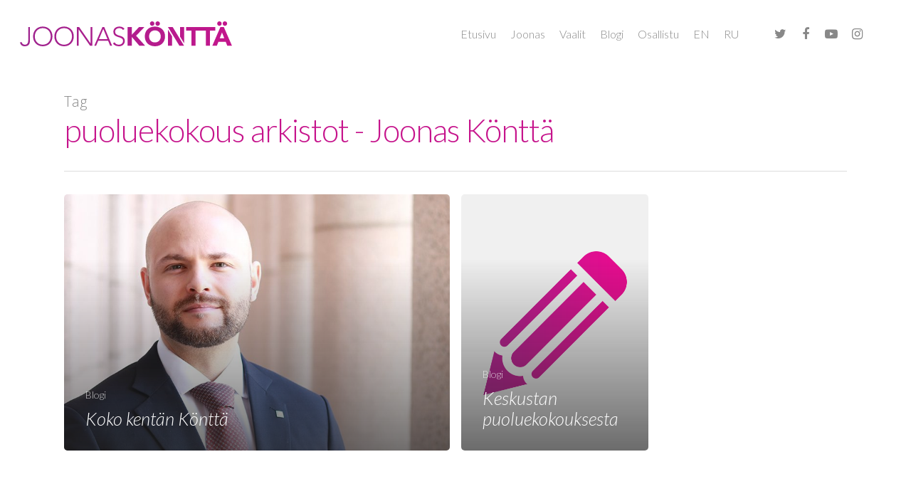

--- FILE ---
content_type: text/html; charset=utf-8
request_url: https://www.google.com/recaptcha/api2/anchor?ar=1&k=6LeR53waAAAAAOth_6va4rkSn0bsaHZliZu1Z4MU&co=aHR0cHM6Ly9qb29uYXNrb250dGEuZmk6NDQz&hl=en&v=PoyoqOPhxBO7pBk68S4YbpHZ&size=invisible&anchor-ms=20000&execute-ms=30000&cb=jya3pzaygrsq
body_size: 48785
content:
<!DOCTYPE HTML><html dir="ltr" lang="en"><head><meta http-equiv="Content-Type" content="text/html; charset=UTF-8">
<meta http-equiv="X-UA-Compatible" content="IE=edge">
<title>reCAPTCHA</title>
<style type="text/css">
/* cyrillic-ext */
@font-face {
  font-family: 'Roboto';
  font-style: normal;
  font-weight: 400;
  font-stretch: 100%;
  src: url(//fonts.gstatic.com/s/roboto/v48/KFO7CnqEu92Fr1ME7kSn66aGLdTylUAMa3GUBHMdazTgWw.woff2) format('woff2');
  unicode-range: U+0460-052F, U+1C80-1C8A, U+20B4, U+2DE0-2DFF, U+A640-A69F, U+FE2E-FE2F;
}
/* cyrillic */
@font-face {
  font-family: 'Roboto';
  font-style: normal;
  font-weight: 400;
  font-stretch: 100%;
  src: url(//fonts.gstatic.com/s/roboto/v48/KFO7CnqEu92Fr1ME7kSn66aGLdTylUAMa3iUBHMdazTgWw.woff2) format('woff2');
  unicode-range: U+0301, U+0400-045F, U+0490-0491, U+04B0-04B1, U+2116;
}
/* greek-ext */
@font-face {
  font-family: 'Roboto';
  font-style: normal;
  font-weight: 400;
  font-stretch: 100%;
  src: url(//fonts.gstatic.com/s/roboto/v48/KFO7CnqEu92Fr1ME7kSn66aGLdTylUAMa3CUBHMdazTgWw.woff2) format('woff2');
  unicode-range: U+1F00-1FFF;
}
/* greek */
@font-face {
  font-family: 'Roboto';
  font-style: normal;
  font-weight: 400;
  font-stretch: 100%;
  src: url(//fonts.gstatic.com/s/roboto/v48/KFO7CnqEu92Fr1ME7kSn66aGLdTylUAMa3-UBHMdazTgWw.woff2) format('woff2');
  unicode-range: U+0370-0377, U+037A-037F, U+0384-038A, U+038C, U+038E-03A1, U+03A3-03FF;
}
/* math */
@font-face {
  font-family: 'Roboto';
  font-style: normal;
  font-weight: 400;
  font-stretch: 100%;
  src: url(//fonts.gstatic.com/s/roboto/v48/KFO7CnqEu92Fr1ME7kSn66aGLdTylUAMawCUBHMdazTgWw.woff2) format('woff2');
  unicode-range: U+0302-0303, U+0305, U+0307-0308, U+0310, U+0312, U+0315, U+031A, U+0326-0327, U+032C, U+032F-0330, U+0332-0333, U+0338, U+033A, U+0346, U+034D, U+0391-03A1, U+03A3-03A9, U+03B1-03C9, U+03D1, U+03D5-03D6, U+03F0-03F1, U+03F4-03F5, U+2016-2017, U+2034-2038, U+203C, U+2040, U+2043, U+2047, U+2050, U+2057, U+205F, U+2070-2071, U+2074-208E, U+2090-209C, U+20D0-20DC, U+20E1, U+20E5-20EF, U+2100-2112, U+2114-2115, U+2117-2121, U+2123-214F, U+2190, U+2192, U+2194-21AE, U+21B0-21E5, U+21F1-21F2, U+21F4-2211, U+2213-2214, U+2216-22FF, U+2308-230B, U+2310, U+2319, U+231C-2321, U+2336-237A, U+237C, U+2395, U+239B-23B7, U+23D0, U+23DC-23E1, U+2474-2475, U+25AF, U+25B3, U+25B7, U+25BD, U+25C1, U+25CA, U+25CC, U+25FB, U+266D-266F, U+27C0-27FF, U+2900-2AFF, U+2B0E-2B11, U+2B30-2B4C, U+2BFE, U+3030, U+FF5B, U+FF5D, U+1D400-1D7FF, U+1EE00-1EEFF;
}
/* symbols */
@font-face {
  font-family: 'Roboto';
  font-style: normal;
  font-weight: 400;
  font-stretch: 100%;
  src: url(//fonts.gstatic.com/s/roboto/v48/KFO7CnqEu92Fr1ME7kSn66aGLdTylUAMaxKUBHMdazTgWw.woff2) format('woff2');
  unicode-range: U+0001-000C, U+000E-001F, U+007F-009F, U+20DD-20E0, U+20E2-20E4, U+2150-218F, U+2190, U+2192, U+2194-2199, U+21AF, U+21E6-21F0, U+21F3, U+2218-2219, U+2299, U+22C4-22C6, U+2300-243F, U+2440-244A, U+2460-24FF, U+25A0-27BF, U+2800-28FF, U+2921-2922, U+2981, U+29BF, U+29EB, U+2B00-2BFF, U+4DC0-4DFF, U+FFF9-FFFB, U+10140-1018E, U+10190-1019C, U+101A0, U+101D0-101FD, U+102E0-102FB, U+10E60-10E7E, U+1D2C0-1D2D3, U+1D2E0-1D37F, U+1F000-1F0FF, U+1F100-1F1AD, U+1F1E6-1F1FF, U+1F30D-1F30F, U+1F315, U+1F31C, U+1F31E, U+1F320-1F32C, U+1F336, U+1F378, U+1F37D, U+1F382, U+1F393-1F39F, U+1F3A7-1F3A8, U+1F3AC-1F3AF, U+1F3C2, U+1F3C4-1F3C6, U+1F3CA-1F3CE, U+1F3D4-1F3E0, U+1F3ED, U+1F3F1-1F3F3, U+1F3F5-1F3F7, U+1F408, U+1F415, U+1F41F, U+1F426, U+1F43F, U+1F441-1F442, U+1F444, U+1F446-1F449, U+1F44C-1F44E, U+1F453, U+1F46A, U+1F47D, U+1F4A3, U+1F4B0, U+1F4B3, U+1F4B9, U+1F4BB, U+1F4BF, U+1F4C8-1F4CB, U+1F4D6, U+1F4DA, U+1F4DF, U+1F4E3-1F4E6, U+1F4EA-1F4ED, U+1F4F7, U+1F4F9-1F4FB, U+1F4FD-1F4FE, U+1F503, U+1F507-1F50B, U+1F50D, U+1F512-1F513, U+1F53E-1F54A, U+1F54F-1F5FA, U+1F610, U+1F650-1F67F, U+1F687, U+1F68D, U+1F691, U+1F694, U+1F698, U+1F6AD, U+1F6B2, U+1F6B9-1F6BA, U+1F6BC, U+1F6C6-1F6CF, U+1F6D3-1F6D7, U+1F6E0-1F6EA, U+1F6F0-1F6F3, U+1F6F7-1F6FC, U+1F700-1F7FF, U+1F800-1F80B, U+1F810-1F847, U+1F850-1F859, U+1F860-1F887, U+1F890-1F8AD, U+1F8B0-1F8BB, U+1F8C0-1F8C1, U+1F900-1F90B, U+1F93B, U+1F946, U+1F984, U+1F996, U+1F9E9, U+1FA00-1FA6F, U+1FA70-1FA7C, U+1FA80-1FA89, U+1FA8F-1FAC6, U+1FACE-1FADC, U+1FADF-1FAE9, U+1FAF0-1FAF8, U+1FB00-1FBFF;
}
/* vietnamese */
@font-face {
  font-family: 'Roboto';
  font-style: normal;
  font-weight: 400;
  font-stretch: 100%;
  src: url(//fonts.gstatic.com/s/roboto/v48/KFO7CnqEu92Fr1ME7kSn66aGLdTylUAMa3OUBHMdazTgWw.woff2) format('woff2');
  unicode-range: U+0102-0103, U+0110-0111, U+0128-0129, U+0168-0169, U+01A0-01A1, U+01AF-01B0, U+0300-0301, U+0303-0304, U+0308-0309, U+0323, U+0329, U+1EA0-1EF9, U+20AB;
}
/* latin-ext */
@font-face {
  font-family: 'Roboto';
  font-style: normal;
  font-weight: 400;
  font-stretch: 100%;
  src: url(//fonts.gstatic.com/s/roboto/v48/KFO7CnqEu92Fr1ME7kSn66aGLdTylUAMa3KUBHMdazTgWw.woff2) format('woff2');
  unicode-range: U+0100-02BA, U+02BD-02C5, U+02C7-02CC, U+02CE-02D7, U+02DD-02FF, U+0304, U+0308, U+0329, U+1D00-1DBF, U+1E00-1E9F, U+1EF2-1EFF, U+2020, U+20A0-20AB, U+20AD-20C0, U+2113, U+2C60-2C7F, U+A720-A7FF;
}
/* latin */
@font-face {
  font-family: 'Roboto';
  font-style: normal;
  font-weight: 400;
  font-stretch: 100%;
  src: url(//fonts.gstatic.com/s/roboto/v48/KFO7CnqEu92Fr1ME7kSn66aGLdTylUAMa3yUBHMdazQ.woff2) format('woff2');
  unicode-range: U+0000-00FF, U+0131, U+0152-0153, U+02BB-02BC, U+02C6, U+02DA, U+02DC, U+0304, U+0308, U+0329, U+2000-206F, U+20AC, U+2122, U+2191, U+2193, U+2212, U+2215, U+FEFF, U+FFFD;
}
/* cyrillic-ext */
@font-face {
  font-family: 'Roboto';
  font-style: normal;
  font-weight: 500;
  font-stretch: 100%;
  src: url(//fonts.gstatic.com/s/roboto/v48/KFO7CnqEu92Fr1ME7kSn66aGLdTylUAMa3GUBHMdazTgWw.woff2) format('woff2');
  unicode-range: U+0460-052F, U+1C80-1C8A, U+20B4, U+2DE0-2DFF, U+A640-A69F, U+FE2E-FE2F;
}
/* cyrillic */
@font-face {
  font-family: 'Roboto';
  font-style: normal;
  font-weight: 500;
  font-stretch: 100%;
  src: url(//fonts.gstatic.com/s/roboto/v48/KFO7CnqEu92Fr1ME7kSn66aGLdTylUAMa3iUBHMdazTgWw.woff2) format('woff2');
  unicode-range: U+0301, U+0400-045F, U+0490-0491, U+04B0-04B1, U+2116;
}
/* greek-ext */
@font-face {
  font-family: 'Roboto';
  font-style: normal;
  font-weight: 500;
  font-stretch: 100%;
  src: url(//fonts.gstatic.com/s/roboto/v48/KFO7CnqEu92Fr1ME7kSn66aGLdTylUAMa3CUBHMdazTgWw.woff2) format('woff2');
  unicode-range: U+1F00-1FFF;
}
/* greek */
@font-face {
  font-family: 'Roboto';
  font-style: normal;
  font-weight: 500;
  font-stretch: 100%;
  src: url(//fonts.gstatic.com/s/roboto/v48/KFO7CnqEu92Fr1ME7kSn66aGLdTylUAMa3-UBHMdazTgWw.woff2) format('woff2');
  unicode-range: U+0370-0377, U+037A-037F, U+0384-038A, U+038C, U+038E-03A1, U+03A3-03FF;
}
/* math */
@font-face {
  font-family: 'Roboto';
  font-style: normal;
  font-weight: 500;
  font-stretch: 100%;
  src: url(//fonts.gstatic.com/s/roboto/v48/KFO7CnqEu92Fr1ME7kSn66aGLdTylUAMawCUBHMdazTgWw.woff2) format('woff2');
  unicode-range: U+0302-0303, U+0305, U+0307-0308, U+0310, U+0312, U+0315, U+031A, U+0326-0327, U+032C, U+032F-0330, U+0332-0333, U+0338, U+033A, U+0346, U+034D, U+0391-03A1, U+03A3-03A9, U+03B1-03C9, U+03D1, U+03D5-03D6, U+03F0-03F1, U+03F4-03F5, U+2016-2017, U+2034-2038, U+203C, U+2040, U+2043, U+2047, U+2050, U+2057, U+205F, U+2070-2071, U+2074-208E, U+2090-209C, U+20D0-20DC, U+20E1, U+20E5-20EF, U+2100-2112, U+2114-2115, U+2117-2121, U+2123-214F, U+2190, U+2192, U+2194-21AE, U+21B0-21E5, U+21F1-21F2, U+21F4-2211, U+2213-2214, U+2216-22FF, U+2308-230B, U+2310, U+2319, U+231C-2321, U+2336-237A, U+237C, U+2395, U+239B-23B7, U+23D0, U+23DC-23E1, U+2474-2475, U+25AF, U+25B3, U+25B7, U+25BD, U+25C1, U+25CA, U+25CC, U+25FB, U+266D-266F, U+27C0-27FF, U+2900-2AFF, U+2B0E-2B11, U+2B30-2B4C, U+2BFE, U+3030, U+FF5B, U+FF5D, U+1D400-1D7FF, U+1EE00-1EEFF;
}
/* symbols */
@font-face {
  font-family: 'Roboto';
  font-style: normal;
  font-weight: 500;
  font-stretch: 100%;
  src: url(//fonts.gstatic.com/s/roboto/v48/KFO7CnqEu92Fr1ME7kSn66aGLdTylUAMaxKUBHMdazTgWw.woff2) format('woff2');
  unicode-range: U+0001-000C, U+000E-001F, U+007F-009F, U+20DD-20E0, U+20E2-20E4, U+2150-218F, U+2190, U+2192, U+2194-2199, U+21AF, U+21E6-21F0, U+21F3, U+2218-2219, U+2299, U+22C4-22C6, U+2300-243F, U+2440-244A, U+2460-24FF, U+25A0-27BF, U+2800-28FF, U+2921-2922, U+2981, U+29BF, U+29EB, U+2B00-2BFF, U+4DC0-4DFF, U+FFF9-FFFB, U+10140-1018E, U+10190-1019C, U+101A0, U+101D0-101FD, U+102E0-102FB, U+10E60-10E7E, U+1D2C0-1D2D3, U+1D2E0-1D37F, U+1F000-1F0FF, U+1F100-1F1AD, U+1F1E6-1F1FF, U+1F30D-1F30F, U+1F315, U+1F31C, U+1F31E, U+1F320-1F32C, U+1F336, U+1F378, U+1F37D, U+1F382, U+1F393-1F39F, U+1F3A7-1F3A8, U+1F3AC-1F3AF, U+1F3C2, U+1F3C4-1F3C6, U+1F3CA-1F3CE, U+1F3D4-1F3E0, U+1F3ED, U+1F3F1-1F3F3, U+1F3F5-1F3F7, U+1F408, U+1F415, U+1F41F, U+1F426, U+1F43F, U+1F441-1F442, U+1F444, U+1F446-1F449, U+1F44C-1F44E, U+1F453, U+1F46A, U+1F47D, U+1F4A3, U+1F4B0, U+1F4B3, U+1F4B9, U+1F4BB, U+1F4BF, U+1F4C8-1F4CB, U+1F4D6, U+1F4DA, U+1F4DF, U+1F4E3-1F4E6, U+1F4EA-1F4ED, U+1F4F7, U+1F4F9-1F4FB, U+1F4FD-1F4FE, U+1F503, U+1F507-1F50B, U+1F50D, U+1F512-1F513, U+1F53E-1F54A, U+1F54F-1F5FA, U+1F610, U+1F650-1F67F, U+1F687, U+1F68D, U+1F691, U+1F694, U+1F698, U+1F6AD, U+1F6B2, U+1F6B9-1F6BA, U+1F6BC, U+1F6C6-1F6CF, U+1F6D3-1F6D7, U+1F6E0-1F6EA, U+1F6F0-1F6F3, U+1F6F7-1F6FC, U+1F700-1F7FF, U+1F800-1F80B, U+1F810-1F847, U+1F850-1F859, U+1F860-1F887, U+1F890-1F8AD, U+1F8B0-1F8BB, U+1F8C0-1F8C1, U+1F900-1F90B, U+1F93B, U+1F946, U+1F984, U+1F996, U+1F9E9, U+1FA00-1FA6F, U+1FA70-1FA7C, U+1FA80-1FA89, U+1FA8F-1FAC6, U+1FACE-1FADC, U+1FADF-1FAE9, U+1FAF0-1FAF8, U+1FB00-1FBFF;
}
/* vietnamese */
@font-face {
  font-family: 'Roboto';
  font-style: normal;
  font-weight: 500;
  font-stretch: 100%;
  src: url(//fonts.gstatic.com/s/roboto/v48/KFO7CnqEu92Fr1ME7kSn66aGLdTylUAMa3OUBHMdazTgWw.woff2) format('woff2');
  unicode-range: U+0102-0103, U+0110-0111, U+0128-0129, U+0168-0169, U+01A0-01A1, U+01AF-01B0, U+0300-0301, U+0303-0304, U+0308-0309, U+0323, U+0329, U+1EA0-1EF9, U+20AB;
}
/* latin-ext */
@font-face {
  font-family: 'Roboto';
  font-style: normal;
  font-weight: 500;
  font-stretch: 100%;
  src: url(//fonts.gstatic.com/s/roboto/v48/KFO7CnqEu92Fr1ME7kSn66aGLdTylUAMa3KUBHMdazTgWw.woff2) format('woff2');
  unicode-range: U+0100-02BA, U+02BD-02C5, U+02C7-02CC, U+02CE-02D7, U+02DD-02FF, U+0304, U+0308, U+0329, U+1D00-1DBF, U+1E00-1E9F, U+1EF2-1EFF, U+2020, U+20A0-20AB, U+20AD-20C0, U+2113, U+2C60-2C7F, U+A720-A7FF;
}
/* latin */
@font-face {
  font-family: 'Roboto';
  font-style: normal;
  font-weight: 500;
  font-stretch: 100%;
  src: url(//fonts.gstatic.com/s/roboto/v48/KFO7CnqEu92Fr1ME7kSn66aGLdTylUAMa3yUBHMdazQ.woff2) format('woff2');
  unicode-range: U+0000-00FF, U+0131, U+0152-0153, U+02BB-02BC, U+02C6, U+02DA, U+02DC, U+0304, U+0308, U+0329, U+2000-206F, U+20AC, U+2122, U+2191, U+2193, U+2212, U+2215, U+FEFF, U+FFFD;
}
/* cyrillic-ext */
@font-face {
  font-family: 'Roboto';
  font-style: normal;
  font-weight: 900;
  font-stretch: 100%;
  src: url(//fonts.gstatic.com/s/roboto/v48/KFO7CnqEu92Fr1ME7kSn66aGLdTylUAMa3GUBHMdazTgWw.woff2) format('woff2');
  unicode-range: U+0460-052F, U+1C80-1C8A, U+20B4, U+2DE0-2DFF, U+A640-A69F, U+FE2E-FE2F;
}
/* cyrillic */
@font-face {
  font-family: 'Roboto';
  font-style: normal;
  font-weight: 900;
  font-stretch: 100%;
  src: url(//fonts.gstatic.com/s/roboto/v48/KFO7CnqEu92Fr1ME7kSn66aGLdTylUAMa3iUBHMdazTgWw.woff2) format('woff2');
  unicode-range: U+0301, U+0400-045F, U+0490-0491, U+04B0-04B1, U+2116;
}
/* greek-ext */
@font-face {
  font-family: 'Roboto';
  font-style: normal;
  font-weight: 900;
  font-stretch: 100%;
  src: url(//fonts.gstatic.com/s/roboto/v48/KFO7CnqEu92Fr1ME7kSn66aGLdTylUAMa3CUBHMdazTgWw.woff2) format('woff2');
  unicode-range: U+1F00-1FFF;
}
/* greek */
@font-face {
  font-family: 'Roboto';
  font-style: normal;
  font-weight: 900;
  font-stretch: 100%;
  src: url(//fonts.gstatic.com/s/roboto/v48/KFO7CnqEu92Fr1ME7kSn66aGLdTylUAMa3-UBHMdazTgWw.woff2) format('woff2');
  unicode-range: U+0370-0377, U+037A-037F, U+0384-038A, U+038C, U+038E-03A1, U+03A3-03FF;
}
/* math */
@font-face {
  font-family: 'Roboto';
  font-style: normal;
  font-weight: 900;
  font-stretch: 100%;
  src: url(//fonts.gstatic.com/s/roboto/v48/KFO7CnqEu92Fr1ME7kSn66aGLdTylUAMawCUBHMdazTgWw.woff2) format('woff2');
  unicode-range: U+0302-0303, U+0305, U+0307-0308, U+0310, U+0312, U+0315, U+031A, U+0326-0327, U+032C, U+032F-0330, U+0332-0333, U+0338, U+033A, U+0346, U+034D, U+0391-03A1, U+03A3-03A9, U+03B1-03C9, U+03D1, U+03D5-03D6, U+03F0-03F1, U+03F4-03F5, U+2016-2017, U+2034-2038, U+203C, U+2040, U+2043, U+2047, U+2050, U+2057, U+205F, U+2070-2071, U+2074-208E, U+2090-209C, U+20D0-20DC, U+20E1, U+20E5-20EF, U+2100-2112, U+2114-2115, U+2117-2121, U+2123-214F, U+2190, U+2192, U+2194-21AE, U+21B0-21E5, U+21F1-21F2, U+21F4-2211, U+2213-2214, U+2216-22FF, U+2308-230B, U+2310, U+2319, U+231C-2321, U+2336-237A, U+237C, U+2395, U+239B-23B7, U+23D0, U+23DC-23E1, U+2474-2475, U+25AF, U+25B3, U+25B7, U+25BD, U+25C1, U+25CA, U+25CC, U+25FB, U+266D-266F, U+27C0-27FF, U+2900-2AFF, U+2B0E-2B11, U+2B30-2B4C, U+2BFE, U+3030, U+FF5B, U+FF5D, U+1D400-1D7FF, U+1EE00-1EEFF;
}
/* symbols */
@font-face {
  font-family: 'Roboto';
  font-style: normal;
  font-weight: 900;
  font-stretch: 100%;
  src: url(//fonts.gstatic.com/s/roboto/v48/KFO7CnqEu92Fr1ME7kSn66aGLdTylUAMaxKUBHMdazTgWw.woff2) format('woff2');
  unicode-range: U+0001-000C, U+000E-001F, U+007F-009F, U+20DD-20E0, U+20E2-20E4, U+2150-218F, U+2190, U+2192, U+2194-2199, U+21AF, U+21E6-21F0, U+21F3, U+2218-2219, U+2299, U+22C4-22C6, U+2300-243F, U+2440-244A, U+2460-24FF, U+25A0-27BF, U+2800-28FF, U+2921-2922, U+2981, U+29BF, U+29EB, U+2B00-2BFF, U+4DC0-4DFF, U+FFF9-FFFB, U+10140-1018E, U+10190-1019C, U+101A0, U+101D0-101FD, U+102E0-102FB, U+10E60-10E7E, U+1D2C0-1D2D3, U+1D2E0-1D37F, U+1F000-1F0FF, U+1F100-1F1AD, U+1F1E6-1F1FF, U+1F30D-1F30F, U+1F315, U+1F31C, U+1F31E, U+1F320-1F32C, U+1F336, U+1F378, U+1F37D, U+1F382, U+1F393-1F39F, U+1F3A7-1F3A8, U+1F3AC-1F3AF, U+1F3C2, U+1F3C4-1F3C6, U+1F3CA-1F3CE, U+1F3D4-1F3E0, U+1F3ED, U+1F3F1-1F3F3, U+1F3F5-1F3F7, U+1F408, U+1F415, U+1F41F, U+1F426, U+1F43F, U+1F441-1F442, U+1F444, U+1F446-1F449, U+1F44C-1F44E, U+1F453, U+1F46A, U+1F47D, U+1F4A3, U+1F4B0, U+1F4B3, U+1F4B9, U+1F4BB, U+1F4BF, U+1F4C8-1F4CB, U+1F4D6, U+1F4DA, U+1F4DF, U+1F4E3-1F4E6, U+1F4EA-1F4ED, U+1F4F7, U+1F4F9-1F4FB, U+1F4FD-1F4FE, U+1F503, U+1F507-1F50B, U+1F50D, U+1F512-1F513, U+1F53E-1F54A, U+1F54F-1F5FA, U+1F610, U+1F650-1F67F, U+1F687, U+1F68D, U+1F691, U+1F694, U+1F698, U+1F6AD, U+1F6B2, U+1F6B9-1F6BA, U+1F6BC, U+1F6C6-1F6CF, U+1F6D3-1F6D7, U+1F6E0-1F6EA, U+1F6F0-1F6F3, U+1F6F7-1F6FC, U+1F700-1F7FF, U+1F800-1F80B, U+1F810-1F847, U+1F850-1F859, U+1F860-1F887, U+1F890-1F8AD, U+1F8B0-1F8BB, U+1F8C0-1F8C1, U+1F900-1F90B, U+1F93B, U+1F946, U+1F984, U+1F996, U+1F9E9, U+1FA00-1FA6F, U+1FA70-1FA7C, U+1FA80-1FA89, U+1FA8F-1FAC6, U+1FACE-1FADC, U+1FADF-1FAE9, U+1FAF0-1FAF8, U+1FB00-1FBFF;
}
/* vietnamese */
@font-face {
  font-family: 'Roboto';
  font-style: normal;
  font-weight: 900;
  font-stretch: 100%;
  src: url(//fonts.gstatic.com/s/roboto/v48/KFO7CnqEu92Fr1ME7kSn66aGLdTylUAMa3OUBHMdazTgWw.woff2) format('woff2');
  unicode-range: U+0102-0103, U+0110-0111, U+0128-0129, U+0168-0169, U+01A0-01A1, U+01AF-01B0, U+0300-0301, U+0303-0304, U+0308-0309, U+0323, U+0329, U+1EA0-1EF9, U+20AB;
}
/* latin-ext */
@font-face {
  font-family: 'Roboto';
  font-style: normal;
  font-weight: 900;
  font-stretch: 100%;
  src: url(//fonts.gstatic.com/s/roboto/v48/KFO7CnqEu92Fr1ME7kSn66aGLdTylUAMa3KUBHMdazTgWw.woff2) format('woff2');
  unicode-range: U+0100-02BA, U+02BD-02C5, U+02C7-02CC, U+02CE-02D7, U+02DD-02FF, U+0304, U+0308, U+0329, U+1D00-1DBF, U+1E00-1E9F, U+1EF2-1EFF, U+2020, U+20A0-20AB, U+20AD-20C0, U+2113, U+2C60-2C7F, U+A720-A7FF;
}
/* latin */
@font-face {
  font-family: 'Roboto';
  font-style: normal;
  font-weight: 900;
  font-stretch: 100%;
  src: url(//fonts.gstatic.com/s/roboto/v48/KFO7CnqEu92Fr1ME7kSn66aGLdTylUAMa3yUBHMdazQ.woff2) format('woff2');
  unicode-range: U+0000-00FF, U+0131, U+0152-0153, U+02BB-02BC, U+02C6, U+02DA, U+02DC, U+0304, U+0308, U+0329, U+2000-206F, U+20AC, U+2122, U+2191, U+2193, U+2212, U+2215, U+FEFF, U+FFFD;
}

</style>
<link rel="stylesheet" type="text/css" href="https://www.gstatic.com/recaptcha/releases/PoyoqOPhxBO7pBk68S4YbpHZ/styles__ltr.css">
<script nonce="SpNbzEc1oKN0lI1Ua0YquQ" type="text/javascript">window['__recaptcha_api'] = 'https://www.google.com/recaptcha/api2/';</script>
<script type="text/javascript" src="https://www.gstatic.com/recaptcha/releases/PoyoqOPhxBO7pBk68S4YbpHZ/recaptcha__en.js" nonce="SpNbzEc1oKN0lI1Ua0YquQ">
      
    </script></head>
<body><div id="rc-anchor-alert" class="rc-anchor-alert"></div>
<input type="hidden" id="recaptcha-token" value="[base64]">
<script type="text/javascript" nonce="SpNbzEc1oKN0lI1Ua0YquQ">
      recaptcha.anchor.Main.init("[\x22ainput\x22,[\x22bgdata\x22,\x22\x22,\[base64]/[base64]/MjU1Ong/[base64]/[base64]/[base64]/[base64]/[base64]/[base64]/[base64]/[base64]/[base64]/[base64]/[base64]/[base64]/[base64]/[base64]/[base64]\\u003d\x22,\[base64]\\u003d\\u003d\x22,\x22ZmpJKMKgNMK4wosfOMOwPsOLIMONw4TDlmbCmHzDqMKowqrClsKiwrNibMORwrTDjVc4OCnCiwUQw6U5wro2wpjCgmzCm8OHw43DsWlLwqrCqMONPS/Ct8ONw4xUwrvCgCt4w7BDwowPw45Vw4/DjsOUUMO2wqw8wrNHFcKLO8OGWBbCl2bDjsOAcsK4fsKUwpFNw71WFcO7w7cCwoRMw5wRAsKAw7/CnMOGR1sgw78OwqzDiMO0I8Obw5jCucKQwpdgwovDlMK2w6HDhcOsGCoOwrV/w4AQGB59w7JcKsOjLMOVwopxwpdawr3Cl8Kewr8sEsKuwqHCvsKyBVrDvcK7dC9Aw61RPk/[base64]/[base64]/CrcO/w7QeaRtEwqfDlk46aWzCpy0uwoVrwrDDqXRkwqMjHzlUw7UqworDlcK0w43DnSBNwro4GcKqw6s7FsKWwpTCu8Kib8Kyw6AhcXMKw6DDssOpax7DicK8w55Yw57DnEIYwqVxccKtwqfCkcK7KcKpIC/[base64]/XFpIw6fDgMOfw5XCtmfDlcK8ZUAcwqpuw4TCiWLDicORw6LCiMK8wr7DisKbwp9QQMK8OVI6wrEKVldBw7MSwpzCjsO+w6NVGcK4SMOVKMKJE0jCkk/DrzFnw5fCgMObVj9vd0zDuwQGOk/CisKOalLDs2PDiG/CkGkrw7hMSizCm8K0T8Kow6/CtMKWw4XCllUPAsKQawfDsMKDw7fCmQfClQPClcOPXcOrYMKvw5ljwobCmB16KDJiw6hOw49YP19IS25Pw6Qsw415w7/DvnApK37CncKZwrkVw7cSw7jCpsKrwovDssKkf8OnXjlYw5Fywocaw5smw5cdwrXDqSDCsEvCm8Oqw6lRAHpIwpHDvMKGXMOOd0YdwpAyMRk4UMObPzEFc8OiFsOUw7jDocK/dFrCp8KObyhEd1Zaw6jCsjTDrAHDi2ocasKYbh/[base64]/Dp2vDm8KLFcO6XULCusKXw4tpCg5Xw7/[base64]/[base64]/Dl8OZB8OAw5sww5DDrm3DjQXDg3XCsXNueMOpZTTDrBZpw7nDoHAQwqFKw70cCQHDgMO8BMK1Q8KhfcOzWsKlR8OwfXNwCMKOccOuZ3hiw53CrDbCokHCrS7CjWPDv21Kw6kCBMO+dkkXwq/DqwBtKm/[base64]/[base64]/CgELCmEPCkcOFW1HDgMK+GA7CtknChFdWKsOhwpXClVfCpmM/Ax3Dtk3DhMOfwqR9ChUASsOBA8KSwovCh8OhHyDDvB/DscOyP8O5wqrDssKKI1rDi3XCnAp6wr/DtsO6FsOKIBFibT3CpsKePsKEI8ODA27CpMKmKcKrGxzDiCLDjsOlRsOjwq5XwrzDiMOxw5DDqEgxPFDDtXUZwp/[base64]/fMKswpLDisKLw4TClMKJccKBw6DDm8KwK8OJwrjDo8KXwr7Dq1Y9BExvw6vDpB/[base64]/[base64]/FcKwwrbDkUxyDcOjFMOnwrMsWsOVw6MTMitSwpAoEE7Cj8O2w6JHazDDkFBkBBzCvRAeDcOfw5PCtAImw6DDvcKOw55QOcKAw7vCsMO/FMOow4rDjjrDl08OcMKUwpYuw4hBP8KPwro5WcK+w7/CsVxSGRbDqxA6UHoywrXDvF3CusKUwp3Dsy9vYMKkTSjDk2bDjFTCkg/DvCjClMO/w5TCj1FxwowvfcOnwrPCmDPCgcOIKsOqw5rDlRweU0rDksO7wrXCh0oPO1vDtsKLWsKTw7JvwrTDicKsQgjClmHDsD7CqsKzwqfDi3FnTcO5A8OgHcK+wolywpLCozLDsMO9w4kGDsK3f8KtXcKOeMKkw4kBw6pow6YvYsOTwqDDiMKiw797woLDgMOTw6F/wpIwwr0KwojDp1ZTw6Yyw6vDscKdwrnCpTbCt2fCiwjDuz3DksOJwq/DusKgwrhiJQoUAmRuYWjCr13DusO+wrLDncOZcsKtwqoxLAHCmhY0SSDDrWhkcMOgLcKXKQHCklnDt1fCvFLDvQfCu8OgB2J5w47DoMOofkDCqsKRbcO+wpB+wqPDnsOCworCm8KKw4XDtsKkJ8KVV2PDv8KYUX0iw6bDmXrCj8KpDcO8woACwo/[base64]/[base64]/[base64]/w5rDuD7DtsO9w5nCvCLDs8OAYhpQwr5ww40twqTDv8O3EwJowoQrwqhdasOWecKsW8OPcVJ2FMKVdzXDicO5GcKsNjVawovChsOfw4LDucKENmEZwpwwDR/[base64]/CgMOBLMO+w5s0J8KRw7bDnMKKw651wo/CunHCmiY2F2czCiQ8YMOIfUDCvT/[base64]/w4Itw691w5RCwp7DjcKrwr4nw4TCplTDvGEVw47Dik3CsRZLcU7CkCLDg8Oqw6nDqn7CmsKMw6fCnXPDpsK/ZcOCw5nCvcO9Rig9w5PDoMOXA17Dgnkrw5XDqQxbw7MdFCrDkRB+wqoJPA3CpwzDgG7ChWdBBGETA8O2w7tmJ8KXOyDDhcOwwonCq8OXXsOwa8KlwonDhwLDrcOyaU4kw6/CrDvDosKQT8OjRcOwwrHDrMKfC8OJw6/Cu8OzMsOSw5nCvsONwozCk8OaADdOw5TCmQ/CoMKQwp9Dc8KUwpBzesOgXMOWJHTDqcOnDsO8LcOowpQXHsKAwoXDpjdLwopNURM7IMKtSirCowU6EsONRMOWw5nDjyrCumbDk2Yvw47CtWRtwobCsTxHOybDtMKAw6M7wpBYGz7DkklXw4/DrX4RBz/Dn8Oaw5nChSlxRMOZw50/[base64]/[base64]/[base64]/CicKnw53DhSATw6A/wpPDrcOXw6swwoLDsMOQe1lfwplTYWxdwqvCqllkb8OZwqXCoUtEQ2nCq2hFw4bCjE5Lw5rCvMOuVQ5pfzLClDPCtBY2NDpEw6YjwocgL8Otw7bCo8KVGUsOwo17ZjTCssKZwqguwrslwo/Cm0jDscKRQCLDsmZafsOKWivDmwccesKzw5F2GmdiVMObw6dVZMKsK8O+WlRHFnTDusO7PsOwKFDDsMOARCjDjl/DpjlZw7XCg2kldMOLwrvDrn8HXhMxw7DDrcOzfQgzJMONIcKow5vCqljDv8OjasOmw4lFw6nCosKdw7jDtEXDhkXDncOBw4XCrXjChmTCrsKZw4ggwrt/wqFVCAoxw5/CgsKEw5gSw63Dn8KQb8O4wrISDsOHw7EWP2TCoydyw6t3w7wiw4gIwprCpcO1OWvCgE/[base64]/CmmZCBnPDrsKEwqhwOsOPw4LDtcKyREvDij/[base64]/ChArDt8Ktw6N/w6R3wqvDiMK8G0YpQsOcKAjCgD7DksOMw7B1OmLCgcKsR3PDg8Kew6ARw4tgwrlHCFXDk8ONKMK5SMKyWV4IwrLDiQ0pch3Cl209M8KCL0lWw5TCocOsOnnDssODZMKdw5vDq8OOK8Odw7QbwqHDsMOgK8OIw5DDj8K3bMOjCWbCvAfClywSXcKQw7/Dg8OewrBbw7IhcsKZw7BPZ2nCgTwdPsO/GcK3bz8qw6pndsOkfsKHwqrClMOFwoJzcWDCusOXwqzDn0rDnh/CqsOZHsK5w7/DkjzDtD7DnC7DiC0bwosoF8Klw4LChsKlw44AwojCo8O5Yycvw6Brb8K8eT1ew5otw7fDtnJmXm3CiDnCqMKZw4V6X8O5w4EtwqcZwpvDqsKpIixAwo/CjDFNWcKpYsKpN8O9woDCg1MqesKewo7CmsOxEWF2woHCqsOYwoVuVcOnw7fCswM2Z1jDtTbDqsKaw4gzw43Cj8KXwrHDkwbDqXTCuA/DqMOqwqdQwrpjWsKKwrRpSzwQKsK+PjR+J8K1wr9lw7fCuAvDlnTDlCzDoMKXwpLDpErDm8K8wozDvk3Dg8OTw6bCqg07w6srw491w6c3YzIpBMKMw4oLwpLClMOFwpfDu8OzRBrCpcOofj8cd8KPW8OiVcKCw7VSHMKYwrZLUizDm8Kow7HDhH9tw5fDnjLDrF/CkHJHe0kyw73CjRPCpMKqR8ODwrocCcKoFcO8wp7DmmFhTWYfH8Kzw68jwpV8w7R3wp3DmzvCkcKww6wKw77CnUA0w7E6ccKMF0vCuMK/w7HClxDCnMKLwrfCux1Vw5h9wow9wptxw6wYIMOGMUDDkV/CqMOoE37Cu8KdwqzCvMO6Ox9PwrzDtx1JWwvDrWfDuQ0ew5pywq7DksKtDzthw4NWfMKjRx3Dh1wcb8OgwrHCkDLCscKgw4xYaAnCrAItFXPCuXEww5nCqkx1w5DCrsKWQm/Dh8OXw5XDtCFVIk8aw4V8G2vCkW4fwpbDucK4wo3DgjrCucOBY0LCvnzCuFFCOgY8w7IrBcONAsKbw4XDtSjDhmfDgxshf1oBwoc9H8KHw7pww6s9HlVhFsKNXn7ChcOeAWAHwpLDu2bCvk7Dox/[base64]/bsKiwr/DvMOKw7nDsw4kUmF/[base64]/[base64]/CjVFDw4bDnMKMYcOJw6rDkU4mw4wIdcKfwo4oIzhsO3HCrWbChR5IeMO+wrVfa8O8w503fn/Djk8Pw73CvMOXNcKEVsKyBsOWwpvCi8KNw4dAwrhgPcOzUGLDhFJMw5PCuCjDsCMYw59DNsOtwpZEwqHDksO8wqx/YxtMwpHCqcOGS1DCiMKQTcKpw7E/[base64]/Cg23Cr8KPw5sHwp1Jw5cKaSDCoRDCn8Krw5d4wqcEakgsw44AFcKlSMOrQ8OOwq9iw7DDmioyw7zClcKwYDDCm8Krw5xKwqfClMKDJ8OhcnzCjAjDsj/CnWXClzjDkUFTwrhmwq/DucO9w4EMwqs1HcOXDjlyw7LCrMOWw5HDp3UPw64Sw5jCpMOMw4JzT3nDrcKIcMOawoN/wrXDkMKdPMKJHU19w60vKn0Xw6TDmRTDsjTCsMOuw6AeeSLDo8K3KcO5wphBOWTDiMKQF8Klw6bClsKtdMK8HhssQcOXKzZTwofCr8KXMcOYw6UQFsKRHFF7cnV+wptqOcKXw4DCllfCpifDn14KwrjCmcOmw6/CrsOkWsObTjcNw6cKwpIZIsKDw7NdexlEw591W30lLMOgw6/CucOMTcOwwojCsQzDmhzDoznCojETdMKqw5FmwoE/w7dZwrZmwqHDoDvDonEsDQN8ET7DmsKRHMOXP2XDvsKlw4dsJyU4CMOmw4g1JFIKwpdyEMKSwoUkJAzCmWfCtcKsw6lNT8KNIcOOwpLCscKvwq0lH8KOW8O3asK1w58DdMO4MCsFT8KRHBPClMOmw4p6KcOEYRbDgcKBw5vDtsKFwro7ZBF9VDQhwr/DoGYDw6pCYkXDojTDncKMMcOdw7fDhgdFek3Cq1XDsW/[base64]/[base64]/CgTfDj8OTw6/DocOJw7zCi8OAw4FwNX1FGiPDi2EOw4IMwox9JGNYNUrDkcKGw5jCvVnCmMOOHTXDgBbCj8K2AMKyL0fDksOeMMOaw79BAlIgEcKVwpAqw6DCghBewp/[base64]/[base64]/wqfDnsOXw7nCnX4Ow4ZHwo0ww5x6wpXDsQNMw74oA2DDv8KdSAXDh17CocOGE8OTw6Nxw780AMOawqrDtMOLA1jClTM4O33DlTVfwrAnw5PDnW5+LX/CmnYEAcKkRU9vw4ZiPTNzwozDqcKtBhZhwqNIw5pDw6U0Z8OMW8Ofw5LCr8KHwqnCp8Ksw5RhwrrCjVlmwpzDthzCmcKIHDjCjE7DmMOaIsOKAwEDw600w5cMIXHCrFluwqAcwrp/LlkgSMOPO8KMVMOEGcORw5hLw6/[base64]/DmsKgf13DjsOnw7nClMKuTANYIMOKwoXDs2YGVkk8wo4UImrDhnfCoXlTSsOvw4Qpw6TCq3PDsUvCiiDDllPCmQTDqMKlCcK/[base64]/[base64]/wodQw7dxw6V9W8OPZsKkwrljCC5wwow2w4DCn8OaScOGQT3CnMOLw59Ow5/DksKOWMONw63DnMOjwoEtw5bCqcKiOEfDhX8Iw7PDiMOEJ11gfcOjX0DDtMKcwoh/[base64]/CvSLDoi1dw7LDrAHCnncUN2DDrsK2asOKQAnDhmdiOcKiwpB3DhTCsylew7lNw7jChcOkwpN8YE/CmhnDvhcJw4PCkQ4nwqLDoGBrwpfCo1Row5fCpAsKwrEFw7sYwrwzw7l2w7V7CcKZwrzCsBTCl8KnJsKafMOFw7/ClzgmXzMeBMKtw5LCqMKLG8Kqwpg/woUlNV9fwpjCmwMtw5vCq1txw6nDgxwIw70IwqnDkAccwoYnw7nCvMKDeGHDlwNheMO3UcKwwoTCisORLC8YK8Ozw47DkDjDrcK6w5rDsMODV8KPFD80VCQdw6LCtXJqw6/CjMKOwqBGwqQRwoDCgh7CncKLesKIwrBqVzIbBMOYwr0Hw6DCjMORwoguJsKpAsOzZkbDqcOMw5DDgRPCmcKte8KoIcOkNxpPXEJQwol6w4cVw7DDsx3DshwSD8KvbxzDq2BVfsOhw63CuVlswrXCjyRjQhXCrVvDgWlcw6x7S8OVbi4uw6QEEx9Pwq/Cqh7DucKYw5tJBMKGHsOTMMKfw75tXsK7wq3DrsOcdcOdw7TCpMOJSGbDgsKtwqUnO0jDoTTCugxeGsOsUghiw6HCgD/DjMOHHjbCr1NDwpJrwoHCpsKewr3DoMK4cTvCq33CpsKow5bDhcOpRsO7w4oTw6/CgMOxLmoPEDxUK8KjwqnCoUXDnF7CiRU/woUEworClcOjB8K3WQ7DlHtMfMOrwqjCk0VQZnQ8wq3Ctwtjw79kE3nDojbDk2AiO8K4wpLDmsK7w5xqG3TDvsKSwojCsMKwUcOZdsOZYcKkw6jDjkfDqjnDr8OjJcKhMwTCgRhpKsKLwro8AcOnwpozBMK3w4lQwp13P8OxwrXCo8KcVz02w5/DhcK+DRXDtUHCgMOgCDjDiBxYPzJZwrvCiUHDtGfDuRMvdE3CpRLCvUYORCEqw4zDhMOKembDpVNKUjA0e8OEwo/[base64]/CksOMwqRbw4PDvMKRwrjDnkkSN8OgwpzCkMK7w71lBsO+Y0LCoMOYARrDksKgd8KwdFlefiBHw7ZnBFRgdsK+PcKhw4fDs8Kpw4AVZ8KtY8KGFBRxIsKjw5LDl2fCjHrDr1DDs20qN8OXYMO6w5IEw6A7w682DXjCiMO9bC/DicOybcKIw6hnw51JCsKmw57CqcOywqzDlgzDj8KNw6nCoMK2cz3CqUwqMMOvwrLDksKXwrBmDSATPB7CkQV4wo/CkWwZw53CksOFw6fCusOawo/DmVbDlMOkw7rCuXfCsXbDlMK9KwxVwqdOT2/CrcOvw4nCvmnDoVXDosOoEw9CwoAzw501HQ0NbSgnczxtAMKuHsONO8KhworCmyDCnsOUw7RjbRsuGXbCv0gIw6LCgMOrw7zCmldzwonDujZ0w6DCgAZSw5MFd8K8wodYEsKWw5EabyoRw4XDkE5KDzQKeMKpwrdIFSIEBMKzdy/DtcKtA3XCh8KlEMOSBl3DhcKOw71VIsKZw6ZKw5XDs35Nw5bCu1/[base64]/DmX84w59FQMO2w5s9PcOZw47CvMOYw5xowrjDvcOhZcKww51+wqLCvREjIsO+w48xw6jClXrCjUTDmjkNw6leYXDDiUnDqhsIw6bDgMOQcCxXw5h/Al3Cs8Ouw4LCmT/DphTDrCnCq8OgwqFNw7g/w73CsW7CisKxY8OZw71UYFRSw69IwqZMDHtZQcKyw4JQwozDpDAfwrTCtmLCvXzCoWlNwqfCj8KWw5LCgC8SwotOw7JCUMOhwqTCjMO6wrjCh8KlVGEkwrnCsMKUdS7DkMOPw54Iw5jDisKxw6NtUGPDuMKBYA/[base64]/DtkjCsl/Dgm7DlcK5w5fDlghRwrJedcKfO8KOF8OawqXCl8KBUcKWwqppG3FnK8KfYMOXwrYnwrVcccKdwpkCNgEEw55NdMKBwpsVw5HDiW9vPx3DlsOJwoXCvsOmIxbCo8OtwrMbwqM4w6h8A8O2RUV3CMOlZcKMK8OaKxTCkk0Rw4jDmkAHw5A2w6kpw7/CvxZ8MsO4wr/Dv1Yjw6/Cs0PCjsKPO3DDmsOABkd4dXQMA8K/woTDq3/[base64]/QMKGw7XDkWF9I8OAd8KNNBDDhsKPVhnCp8Kmw4AdwqwPOyXCpMOgwoAqVMOFwqB9OMOGQ8O+b8OKJxcBw7QTwqwZw5DDr03DnynCkMO5wovCocKfPMKjw6/CmDfCisOjZcO0CEkQFTtEY8K0wqvCuS8qw5TCh1HCqSnCgjR5wr/[base64]/CsmAEw7xew4vCvivCgMOWw4zCr8OrHsOvI8ODKcOfKcK5w4RRDMOXw6/Dh3NPDMOeF8KhR8OXK8OjIx/CgsKawpIqQjbChDzDmcOtw6rCkx8nwr9WwpvDqhnCnl52wrnDp8K2w5bDkUFew5sfFsKcE8Onwp0ffMKwPG0tw77CrSbDpMKiwqc6DcKmAwMUwqkxwrYvJznDsgcfw5I1w6BXw4rDpV3CnHNgw7XDlx0CKnXCh2lkwrrCiG/[base64]/DlsO8w4EAwrgSw54tw7AKwrTDmsOfw4LCoMOkD8Kgw48fw6PCpX0bU8O2XcKHw6DDlcO+wozCg8K1P8K5w7fCrzR/woxhwptVSRHDsFTDlRpmJgIIw4oAKsO3LsOyw6x3EMKpG8OXZCIxw4zCrcKjw7vDsE/CswHDtC16w74Aw4FCwq/CgTUmw4PCmBNvOsKYwr5PwrjCpcKGwp8xwo09OsKrUEzDjENXOcKkNzM7w5zCosOQeMO0H14hw590TcK+DsKCw4BFw7/[base64]/[base64]/[base64]/CpsK0wq88WynDvMOHwp7CqcKHwqBcwoXDhRYxTEjDpg/Cgn4PaljDjD8EwoHCjw8QO8OPGHhGfMOZw5zDuMOKw4fDqnoccMKXCsKwMMO6w5wwLsKQIMKAwqXDm2bChMOTwpAEwq/Cqjs4LXrCjcOawqJ0BEImw5t4w6oIQsKLw6nCsmQQw5wWGyTDj8KNw4Fnw5zDmsKDY8KhXihDcgh/T8OPw5vCicKtSihiw6QGw6nDoMO2w7Mcw7fDryUjw4/CrxnCiErCrsKqwqALwr7DicKbwrACwpvDoMOHw6nDn8OFTcOwImvDvVJ2wqzCm8KGwol4wpXDr8Oew5EvND/Dp8OXw7MHwq5/wpfCkShHw7s6wr3Dl1xTwqRxGGTCtcKBw60LKFEtwq/ChcO0EEtUMsKAw6Uow6JYVVNze8OEwqIEPB1/[base64]/Cu8KGw7HCgcKIOEFWAFFxZMK7wpMUIjfDmn51w6fDjUYSw68Bwp/DssOULMO/w6nDj8K4GmnCqMOMK8K3w6pOwobDm8KyFUfDmUEzw5/DgXA7FsKCcVoww47Ct8O9wo/DlMKwBynCrQc6dsOUKcOqN8Orw5w5WCrDtsKWwqPDqsO5wprCk8Kvw4oAEMKAwoPDtMOcQybCtMKmfsOXw4pbwpfCr8KPwqRbAMOwQ8KEwo0OwrbCgsK1ZGPDt8KVw5PDi04swos3QMKywotPXETDgcKXRk1Hw5HDgnVgwqjCpFXClhHDgw/CsydEwqbDpcKfwqHCmcOdwr0Ne8OFTsOoYsKYPk7CqMKGCSVewrnDlUJFwp0EcHgCY2lVw7rDlcO0wpLDlcOowp4Pw55IPgEbwq5eWSvDisOow6LDi8K/[base64]/CjGLDiMO6w7ETSibCvzNuwo3Cs1rCpsKCWMKYWsKBdyHCocKoSm3Dr3weZcKVVcOVw5M/w7VBEwlXwrVkw70ZTMOuN8KJwqd2UMORw7rCocKFCQhYw4ZBwrfDsjFXw5HDq8KMPRXDjsOcw6IBJMO/MMOnwo/Dl8OyIsOSbQR7wpEoDMOmUsKSw47DtSpgwrZtPB5hwoDDtMKFAsOfwpsgw7zDhcOywozChT0BKcK2eMKiOQ/DowbDrcOOwprCvsKjw6vDqcK+NV1CwrRiZyp3GcOaeiXCu8OWVMKqfMKzw77CskzDhAc1wqtXw4RGwoDDlmdAFsO9wqrDl3Bmw5VxJcKZwqzCjMO/[base64]/[base64]/DjRw+XsOeNcOCKcOGwocSwqjDuX5QwqAUwqR1w4gzRUYawosKa0gZIsK3HcKqMm0lw4LDgMOWw7DCtTUzI8KTbxTDt8KBGMKoX1TDvMOTwoUSZ8OQQ8K3wqN2bMOSesKew68qwo1WwrDDlcOtw4TClDfDl8Kfw71oAsKdesKcT8K/[base64]/UmEmw7Yzw5PClGXDu1HCjcK0w7YQXALDj1DDqsKoSMO1fcOQZcO2Tz/[base64]/W8OkwpDDrcO8LsO3f8O4wrd7YRzDi8KzI8KeRcK5PnY1wrtIw68UGsO5wp7DscO3wqV9LMKyazYnw5AVw4nCgXfDssKTw4Qfwr3DqMKLCMKGHcOQTT9ewoZ/[base64]/DvTzCvy/Ch8OkVsOKb8K5KsO/R8OYOMKEFBpTWgHDi8KrLsKDwo8pD0EdXMOew7tbGcOTZsO4PsK1w4jDucO8wqFzVsOaNHzDs2bDtlPCn03Cok5zwoANWkUoecKMwp/Dg3rDsz0Pw6bCiknDgcOsdcOFwpVcwqnDnMK1wrE4wrXCksK9w7Jfw6BowpXDpcOow4HChg/DqBTCncOLVhvCkMKfKMOMwrXCmxLDicObw4dTecO/w6cxIsKaV8KpwqxLCMKOwrXCiMKtcDPCnknDk2ArwqUqXUp+BxrDqFXCnMO2AThQw48TwopUw7TDq8Kjw4QEBMKAw6t3wrsCwrDCvxTCu2DCs8K2w57Drl/Cm8O0wpfCqzHCnsO+SMK7ORvCmjHCvFrDpMOTdUVFwpLDksO7w6tDcyhjwozDuVfDvcKBdxzCksOFwqrClsK8wq3CnMKHwoMJwrnCgEjCnQTCnU/CrsKQaQ3CkcKBX8OBE8ObO1c2w5rCsVPCgz0pw43DlcOIw4VfKcKHOiBrXsOow5szwqDCl8OXAMOUIRV7w73Cq2PDqGcLKjvDmsOnwp59w5hBwr/Cmm/CrMOnYsKRwqMoLcOZHcKJw7vCv00wPMOBb2XCpQPDgWwxZMOCw5bDr20CecKfwodsBsOeTjTCj8KfGsKLCsOkCQjClsOhM8OENmYUYlvCgcKJH8Kiw45sJ1Q1w4ApScO6w5LCr8Kya8Kmw6x/NHTDsAzCh1NMKMKkKcO2w4rDtHrDjcKKDMOtI3jCvcOFMUMLRCHChTDDiMOPw4jDszTDs157w6pYVDQBAmdGd8K7wq/DmQ3CrgTDrsO+w4M0wpltwr4Ff8KDTcOKw6FsD29OUlDDpAlGXsKQw5FVwp/DvMK6T8OIwr3DhMOUwq/CscKofcK9wqQNS8O5w5nDucOlwq7DusOPw40UMcKYWMOuw4LDqMKRw7dDw4/DmMOPekkpOzAFw7B9UyExw5QSwqoRHkPDgcKlw4Jyw5JXYjDDgcOtRS/DngUEwpTDmcKua3PCvhQOwpDCpsKUw6TCiMKkwqkgwr5LIFAHCcOow5XDpUnCoilwAHDDvMK3JsOFwp3DkMK2w7LCjsKZwpXCtSBXwp8EHsK2TsOSw4rCqHo9wo8QSMKgdsOswozDncOuw5kAIcONwqc9G8KMSBFEw4TCpcOowo/DtxRkUGt0EMKwwqDDjGVUw5czDsOjwqlRH8K2w7vDsHZ7w5kdwrV1wp8hwpDComzCj8KgGyjCq0fCq8OyF13CksKNZR/CvMOzeVkow57CtmbCosKOWMKacjzCtMKPw7nDncKYwoPDmHcacyZhQ8K3NVhWwqB7QcOGwoBnBHh+w7bDvR8OAhN2w7LDmcOMGcO6w61Xw5xvw4YOwr/Dn0B4JzFeCTVoGW7CpMOsZwANIQ/Dn27DlUbDtsOUIlYQGUgPR8KjwofDn1BDZS46wpHClsOYEMOPw6UiSMOtF0gzGgzCh8KaJGvCqTlDFMK/w4PCpcKEKMKsP8OWBxnDpMO3wonDugDCrWJnTsKzwoDDtMOQw7wZw6sAw5vCpUzDnTduIsKUw5rCisOTD0lmesOrw45rwobDgk7CmcO2RmQow7Q/[base64]/UxBXwr7DpXHCnVpwIDHDtMO+NEnDnsOaejLCt1w5RMKMFQDCmMK0w7/DuXQRfcKkVMOswpoTwqrCoMObaw4/wqfCpMOnwqsuTyLCksKrwo8Xw4jCgMOPesOATwl7wqbCo8Oww5Z/wp7DgWPDkRMFV8KCwrAjMlwiEsKjX8ORwq/DssKrw6LDqMKZw6lzw5/ChcOmB8OlJMOEbBHCiMOQw75Ewp0Ww40/GDLDoDzCriUrOcO8NmbDn8KFKsKYZUDCmcOFOcO4WFTDq8OhdQbDuSfDgcOmHMKYZy3DlsKyO2s2WmllGMOuGyZQw45kWsKrw4pUw5DCgVQDw67CgsKSw6HCt8KqBcKvKz0ePEkzSS/Cu8O5Px0LF8K7cQfCi8K0w6zDgFI/w5nCjcOqTCchwqI+PsOPYsKfXW7CgcKGw71uDBjDgsKUA8KUw6tgwonDigzDphbDuAkMw4wRwr/CjMOQwrMVKlTDu8OBwonDvgxew4zDnsK7WsKuw4nDvxfDpMOcwrXCrcKTwq7Dp8OdwrDDhEfDo8Ksw4N+Pi1/wrvCssOMw4rDtQw/HRXCnGEGYcKAN8Oow7TCksKrwot3wrhQXcOkbnDCpAfDtAPCoMKJY8K1w5pxD8K6WsOewrDDrMOvXMKdVMKNw7XCr10GVMK0cDrClnvCrF/Dmxp3w4oHKAnDt8KCwo/[base64]/[base64]/DsxFuwqfDkcKFWFnCkiRZGx3Dg8OuQsO1w6nClMOfwpMzBHfDnMO4w4DCjcKEVcKRKR7Cm1tJw4dCworCi8K3wqbCtcKOfcKUw4h3wpkdwrjDusOYXW9HfV8KwqBhwoAewo/[base64]/CgDXDjMOCBcOBKj/Dk3VUwo7CrsKOTsKPw7rCusOsw6rDmBMJw7PCrDwWwosOwqZPw47CgcOfK3jDjUlgTQFQZjVtbsObwpkNB8Oow65ow4/Cp8KHE8OVwrBATyYDwrlPED92w6sWHsOFBycTwrXDmMK1wq8BDMOkY8Kgw7HCq8KrwpJSwpfDosK1B8KBwoXDokfCniQKHcOANDvCunXCj2IRQHTDpMOLwqsXw595bsOfdwHCrsOBw6bDpMObbUfDo8OXwqxQwropFXtAGMOgdSJ/wrPCv8OZYy4QbCJDR8K/WsOrEiXCqxkvd8KXFMOCXGIUw6PDucKfQcO8w6JdbUzDg0t4JWrDjMOPw4bDgivCnyHDk17CocO/NytsdsKiVCZjwrFGwqbCl8OMFsKxE8KrCQ9JwoDCiFcOZMK/wofCrMKpdsOKwo3DjcOZGkBfKsKFOcOAw7PDoHzCkMO3LGTDqcOXEi/Dt8OFVm08wptfw7gNwpjClHXDhsO/w4gQVcOJCsOxAcKQW8O1Y8ObaMKbDsKewqg4wq4wwpg4wqZ/XcKZUXfCssK6SAM9UDIvAsOoTsKpAsOzwqBKWU7Cg3zCskbDr8Ojw59hHxjDtMK8wp3CssOTwrfCuMO9w7x1UsKnYgs2wr/DiMOfGCTDrWw0U8O1PFXDkMOMwoNpKMO4wrprwobDi8KoKhg1w7bCuMKmPxk8w5rDliTDp0/[base64]/ClsKxw4bDn8OQGk1Gwqs+wq7Dg0nDksKtwr7DlxNdLFrDhMOISHIrKMKpSSNJwqfDizrDiMKHKiXCvcOUdsOPw5LCtMK8w7nDi8KWw6jCghEew7gqPcKQwpEAwo0hw5/CmR/DgMKDewLCscKSfnjDr8KXezhzU8ONFsKjw5LCkcO3wq3ChnNWBQ3Dp8O5wrI5wp7DpnzDpMKrwrLDt8KrwrQbw7jDpsK3GQPDmSB8DCDDqA4fw5J5ElLDvTnCgcKPfDPDkMKAwpNdDSZBD8OeNcOPw4vDiMKRwq/Cs3oDV2nCv8O/J8OfwodaZWTDncKawqjDjTcaci3Dj8OLcMKSwpbCrw9BwpBCwobCnMKxdMOpw4rCql/Cix0Sw77DmiFgwpbDhsKCwpbCjcK0X8OzwrfCrHHCgEbCq358w6XDsHrCoMKUB1oNTsO4w67DqSJgMxDDm8O7GcKyworDsRHDk8OkGMOLB1FrSsOWVsO4aioyQsOUAcKRwoPCjcKZwovDpgJ3w6VAw6fDj8OsPMKNe8KZFsOmO8Ohf8Kdw5/Dlk/CqkXDh15hOcKMw6zCgcOSwrTDuMKiXsOLwp/DlGA7MzLCmwHDiztnIcKCw77DmS/Ds1MDLcO2w6FDwpFtRivCi30PYcKmw57CvcKxw4loT8K/PsO7w7l2woR8wrbDgMOYw44wQlzDosKDwo0Aw4BBPcO4UsKHw73DmlMNPMOIJ8Ksw5LDiMKCUTlCwpDDswLDlHHCoyhkGG85EBvDocOZGAoowoTCrlzCg1fCt8K9woLDmMKrbCjCowrCgjt8THTCgnTCsTDCmcOFEjzDqsKsw5jDm39Qw4VCw4zChxrCncK/McOpw5PDusOrwqLCsjs7w6XDuRgqw5TCt8KCw5fCsWtXwpDCqlrCssKtccKMwqXCnBQzwqpdUmHCv8KiwpYZwp9CXG44w4DDjlhiwpRCw5bDrxIaYTRnw4RBwrXCvkxLw5JXw6nCrQvDvcO8ScOTw4XDqMOSdcOqw6RWHcKrwr0Qwoo3w7fDjsKdKXMpwpTClcO/wp4Jw4rCgA3DgcKxMSTDijtJwrzChsK4w6NCwplqQsKHbThxOk5tL8KAXsKnwot+WD/[base64]/Co8KcQcO2YsK9bFzCn0VkGsKrw77CqcK3wpdPw63Ci8KQD8O+B156KcKxDAdLRl/[base64]/[base64]/[base64]/PMOQMMOgwrAYPFlHcz5MFV3DkQHDnGXCqMKFwrHCgWLDncOUHcK6d8OpPhMjwro1IHtYwpYCwrTDkMOzwoBbFG/Dh8OPw4jCt0HDkcK2wr9HUMOuwqVDBsOEOBLCpghdwr57Sh7DqyDClQ/CgcOzKMK1OnHDusOBwq3DkUhew6vCrMODwpTCmsOyQsKJLw0IS8KYw6VlJAfCnV3CjXrDl8O9L3NnwogMXCZhe8KAwqTCvsOuSWvCkzAHQT4mFHLDlXQqKSPDrFrDkwRxA0/[base64]/CiQ/DpsOmKFFCXihdw43DlDfDlMOsLMO5GMOuw4fCkMO0S8K/w4rChFrDpsOWdcO2E0vDpE88wotzwoddVMOwwobClx4iwpFBD21nwofCpX/[base64]/ecKLaMOywrkeWEDDpcOEVHnCukAacMO4LkDClMOiJsKTDSdCYhzDt8Ope1sdw4TCoC7DicOCOz3CvsKgKGA3w5ZjwrlEw5Uaw7c0cMKoABzDn8KRPsKfLVFpw4zDnRHCicK+w6JZw6pYTMOfw5Mzw5tAwpvCocOuw7E0EHV4w7nDksKedcKWfS/Cgz9Wwo/[base64]/DnMKhPkzCpE1gXsKDG8OBRMKNw41Tw7onw7xow6RhEncQUxbDqV9LwrDCuMKvZAbCiCDDnMOh\x22],null,[\x22conf\x22,null,\x226LeR53waAAAAAOth_6va4rkSn0bsaHZliZu1Z4MU\x22,0,null,null,null,1,[21,125,63,73,95,87,41,43,42,83,102,105,109,121],[1017145,884],0,null,null,null,null,0,null,0,null,700,1,null,0,\[base64]/76lBhnEnQkZnOKMAhmv8xEZ\x22,0,0,null,null,1,null,0,0,null,null,null,0],\x22https://joonaskontta.fi:443\x22,null,[3,1,1],null,null,null,1,3600,[\x22https://www.google.com/intl/en/policies/privacy/\x22,\x22https://www.google.com/intl/en/policies/terms/\x22],\x22phDR9Q8oXzc/gIhPa+9NL3jFLUp4UqANBVL9er1VRtc\\u003d\x22,1,0,null,1,1769075602853,0,0,[234,182],null,[169,212],\x22RC-mo2zlq_9yYGzLA\x22,null,null,null,null,null,\x220dAFcWeA7yM3wQbZfVCJjpZwg0ldaxt2kW_00LNgKRecQjAA8lQ8X-o9ByVQqO8yeSvmWxQUKL16CtWvCfqglnO57YOBrIpqvQ3w\x22,1769158402783]");
    </script></body></html>

--- FILE ---
content_type: image/svg+xml
request_url: https://joonaskontta.fi/wp-content/uploads/2019/01/joonaskontta_fi-logo.svg
body_size: 11256
content:
<?xml version="1.0" encoding="utf-8"?>
<!-- Generator: Adobe Illustrator 23.0.1, SVG Export Plug-In . SVG Version: 6.00 Build 0)  -->
<svg version="1.1" id="Layer_1" xmlns="http://www.w3.org/2000/svg" xmlns:xlink="http://www.w3.org/1999/xlink" x="0px" y="0px"
	 viewBox="0 0 240.15 28.2" style="enable-background:new 0 0 240.15 28.2;" xml:space="preserve">
<style type="text/css">
	.st0{fill:url(#SVGID_1_);}
	.st1{fill:url(#SVGID_2_);}
	.st2{fill:url(#SVGID_3_);}
	.st3{fill:url(#SVGID_4_);}
	.st4{fill:url(#SVGID_5_);}
	.st5{fill:url(#SVGID_6_);}
	.st6{fill:url(#SVGID_7_);}
	.st7{fill:url(#SVGID_8_);}
	.st8{fill:url(#SVGID_9_);}
	.st9{fill:url(#SVGID_10_);}
	.st10{fill:url(#SVGID_11_);}
	.st11{fill:url(#SVGID_12_);}
	.st12{fill:url(#SVGID_13_);}
	.st13{fill:url(#SVGID_14_);}
</style>
<g>
	<linearGradient id="SVGID_1_" gradientUnits="userSpaceOnUse" x1="0.3184" y1="17.3099" x2="261.6736" y2="17.3099">
		<stop  offset="0" style="stop-color:#9D248E"/>
		<stop  offset="1" style="stop-color:#C7158C"/>
	</linearGradient>
	<path class="st0" d="M11.34,21.42c0,0.64-0.04,1.35-0.13,2.13c-0.09,0.78-0.33,1.51-0.72,2.21c-0.39,0.69-0.97,1.27-1.74,1.74
		c-0.77,0.47-1.85,0.7-3.23,0.7c-1.56,0-2.79-0.4-3.71-1.19C0.9,26.22,0.3,25.17,0,23.85l1.98-0.36c0.48,1.94,1.66,2.91,3.54,2.91
		c0.7,0,1.29-0.12,1.79-0.34c0.49-0.23,0.88-0.54,1.19-0.94c0.3-0.4,0.52-0.88,0.66-1.43c0.14-0.55,0.21-1.14,0.21-1.79V6.42h1.98
		V21.42z"/>
	<linearGradient id="SVGID_2_" gradientUnits="userSpaceOnUse" x1="0.3183" y1="17.0401" x2="261.6725" y2="17.0401">
		<stop  offset="0" style="stop-color:#9D248E"/>
		<stop  offset="1" style="stop-color:#C7158C"/>
	</linearGradient>
	<path class="st1" d="M14.88,17.04c0-1.62,0.27-3.11,0.81-4.47c0.54-1.36,1.29-2.54,2.25-3.53c0.96-0.99,2.12-1.76,3.47-2.32
		c1.35-0.56,2.83-0.84,4.45-0.84c1.62,0,3.11,0.28,4.46,0.84c1.35,0.56,2.51,1.33,3.47,2.32c0.96,0.99,1.71,2.17,2.25,3.53
		c0.54,1.36,0.81,2.85,0.81,4.47c0,1.62-0.27,3.12-0.81,4.48c-0.54,1.37-1.29,2.55-2.25,3.54c-0.96,0.99-2.12,1.76-3.47,2.31
		c-1.35,0.55-2.83,0.83-4.46,0.83c-1.62,0-3.1-0.28-4.45-0.83c-1.35-0.55-2.51-1.32-3.47-2.31c-0.96-0.99-1.71-2.17-2.25-3.54
		C15.15,20.16,14.88,18.66,14.88,17.04z M16.86,17.04c0,1.32,0.21,2.55,0.63,3.69c0.42,1.14,1.02,2.13,1.8,2.97
		c0.78,0.84,1.73,1.5,2.83,1.98c1.11,0.48,2.35,0.72,3.73,0.72c1.38,0,2.62-0.24,3.74-0.72c1.11-0.48,2.05-1.14,2.83-1.98
		c0.78-0.84,1.38-1.83,1.8-2.97c0.42-1.14,0.63-2.37,0.63-3.69s-0.21-2.55-0.63-3.69c-0.42-1.14-1.02-2.13-1.8-2.97
		c-0.78-0.84-1.73-1.5-2.83-1.98c-1.11-0.48-2.35-0.72-3.74-0.72c-1.38,0-2.62,0.24-3.73,0.72c-1.11,0.48-2.05,1.14-2.83,1.98
		c-0.78,0.84-1.38,1.83-1.8,2.97C17.07,14.49,16.86,15.72,16.86,17.04z"/>
	<linearGradient id="SVGID_3_" gradientUnits="userSpaceOnUse" x1="0.3186" y1="17.0401" x2="261.6714" y2="17.0401">
		<stop  offset="0" style="stop-color:#9D248E"/>
		<stop  offset="1" style="stop-color:#C7158C"/>
	</linearGradient>
	<path class="st2" d="M39,17.04c0-1.62,0.27-3.11,0.81-4.47c0.54-1.36,1.29-2.54,2.25-3.53c0.96-0.99,2.12-1.76,3.47-2.32
		c1.35-0.56,2.83-0.84,4.45-0.84c1.62,0,3.11,0.28,4.46,0.84c1.35,0.56,2.51,1.33,3.47,2.32c0.96,0.99,1.71,2.17,2.25,3.53
		c0.54,1.36,0.81,2.85,0.81,4.47c0,1.62-0.27,3.12-0.81,4.48c-0.54,1.37-1.29,2.55-2.25,3.54c-0.96,0.99-2.12,1.76-3.47,2.31
		c-1.35,0.55-2.83,0.83-4.46,0.83c-1.62,0-3.1-0.28-4.45-0.83c-1.35-0.55-2.51-1.32-3.47-2.31c-0.96-0.99-1.71-2.17-2.25-3.54
		C39.27,20.16,39,18.66,39,17.04z M40.98,17.04c0,1.32,0.21,2.55,0.63,3.69c0.42,1.14,1.02,2.13,1.8,2.97
		c0.78,0.84,1.73,1.5,2.83,1.98c1.11,0.48,2.35,0.72,3.73,0.72c1.38,0,2.62-0.24,3.74-0.72c1.11-0.48,2.05-1.14,2.83-1.98
		c0.78-0.84,1.38-1.83,1.8-2.97c0.42-1.14,0.63-2.37,0.63-3.69s-0.21-2.55-0.63-3.69c-0.42-1.14-1.02-2.13-1.8-2.97
		c-0.78-0.84-1.73-1.5-2.83-1.98c-1.11-0.48-2.35-0.72-3.74-0.72c-1.38,0-2.62,0.24-3.73,0.72c-1.11,0.48-2.05,1.14-2.83,1.98
		c-0.78,0.84-1.38,1.83-1.8,2.97C41.19,14.49,40.98,15.72,40.98,17.04z"/>
	<linearGradient id="SVGID_4_" gradientUnits="userSpaceOnUse" x1="0.3181" y1="17.0394" x2="261.6742" y2="17.0394">
		<stop  offset="0" style="stop-color:#9D248E"/>
		<stop  offset="1" style="stop-color:#C7158C"/>
	</linearGradient>
	<path class="st3" d="M64.5,6.42h2.55l12.93,18.6h0.06V6.42h1.98v21.24h-2.55L66.54,9.06h-0.06v18.6H64.5V6.42z"/>
	<linearGradient id="SVGID_5_" gradientUnits="userSpaceOnUse" x1="0.3184" y1="17.0394" x2="261.673" y2="17.0394">
		<stop  offset="0" style="stop-color:#9D248E"/>
		<stop  offset="1" style="stop-color:#C7158C"/>
	</linearGradient>
	<path class="st4" d="M93.45,6.42h2.04l8.94,21.24h-2.22l-2.31-5.64H88.65l-2.4,5.64h-2.07L93.45,6.42z M94.38,8.58l-4.95,11.64
		h9.75L94.38,8.58z"/>
	<linearGradient id="SVGID_6_" gradientUnits="userSpaceOnUse" x1="0.3184" y1="17.0401" x2="261.673" y2="17.0401">
		<stop  offset="0" style="stop-color:#9D248E"/>
		<stop  offset="1" style="stop-color:#C7158C"/>
	</linearGradient>
	<path class="st5" d="M107.16,23.73c0.52,0.9,1.19,1.57,2.02,2.01c0.83,0.44,1.77,0.66,2.83,0.66c0.66,0,1.28-0.1,1.86-0.3
		c0.58-0.2,1.08-0.48,1.51-0.84c0.43-0.36,0.77-0.79,1.02-1.31c0.25-0.51,0.38-1.08,0.38-1.72c0-0.74-0.15-1.35-0.46-1.83
		c-0.31-0.48-0.73-0.88-1.25-1.18c-0.52-0.31-1.1-0.58-1.75-0.8c-0.65-0.22-1.32-0.44-2.01-0.66c-0.69-0.22-1.36-0.47-2.01-0.75
		c-0.65-0.28-1.24-0.65-1.75-1.09c-0.52-0.45-0.93-1.02-1.25-1.7c-0.31-0.68-0.46-1.52-0.46-2.52c0-0.94,0.18-1.77,0.55-2.5
		c0.37-0.73,0.87-1.34,1.5-1.83c0.63-0.49,1.35-0.86,2.18-1.11c0.82-0.25,1.68-0.38,2.58-0.38c1.16,0,2.23,0.21,3.22,0.61
		c0.99,0.41,1.85,1.1,2.56,2.06l-1.71,1.23c-0.5-0.7-1.08-1.23-1.75-1.58c-0.67-0.35-1.47-0.52-2.38-0.52
		c-0.64,0-1.25,0.09-1.83,0.25c-0.58,0.17-1.09,0.42-1.52,0.75c-0.43,0.33-0.78,0.75-1.04,1.25c-0.26,0.5-0.39,1.09-0.39,1.77
		c0,1.06,0.27,1.88,0.81,2.44c0.54,0.57,1.21,1.02,2.02,1.35c0.81,0.33,1.69,0.62,2.64,0.87c0.95,0.25,1.83,0.59,2.64,1.01
		c0.81,0.42,1.49,1,2.02,1.75c0.54,0.75,0.81,1.79,0.81,3.11c0,0.96-0.18,1.81-0.54,2.55c-0.36,0.74-0.84,1.36-1.45,1.88
		c-0.61,0.51-1.32,0.89-2.12,1.15c-0.8,0.26-1.63,0.39-2.49,0.39c-1.4,0-2.69-0.25-3.87-0.74c-1.18-0.49-2.19-1.32-3.03-2.48
		L107.16,23.73z"/>
	<g>
		<linearGradient id="SVGID_7_" gradientUnits="userSpaceOnUse" x1="0.3181" y1="17.0396" x2="261.673" y2="17.0396">
			<stop  offset="0" style="stop-color:#9D248E"/>
			<stop  offset="1" style="stop-color:#C7158C"/>
		</linearGradient>
		<path class="st6" d="M121.98,6.42h4.68v8.82l8.25-8.82h6.12l-9.45,9.87l10.26,11.37h-6.54l-8.64-10.08v10.08h-4.68V6.42z"/>
		<linearGradient id="SVGID_8_" gradientUnits="userSpaceOnUse" x1="0.3186" y1="14.0997" x2="261.6719" y2="14.0997">
			<stop  offset="0" style="stop-color:#9D248E"/>
			<stop  offset="1" style="stop-color:#C7158C"/>
		</linearGradient>
		<path class="st7" d="M141.42,17.04c0-1.7,0.29-3.24,0.86-4.62c0.57-1.38,1.37-2.55,2.38-3.52c1.02-0.97,2.23-1.71,3.63-2.23
			s2.93-0.78,4.59-0.78c1.66,0,3.19,0.26,4.59,0.78s2.61,1.27,3.63,2.23c1.02,0.97,1.81,2.15,2.38,3.52
			c0.57,1.38,0.86,2.92,0.86,4.62s-0.29,3.24-0.86,4.62c-0.57,1.38-1.37,2.55-2.38,3.53c-1.02,0.97-2.23,1.71-3.63,2.23
			c-1.4,0.52-2.93,0.78-4.59,0.78c-1.66,0-3.19-0.26-4.59-0.78c-1.4-0.52-2.61-1.26-3.63-2.23c-1.02-0.97-1.81-2.15-2.38-3.53
			C141.7,20.28,141.42,18.74,141.42,17.04z M146.28,17.04c0,1,0.16,1.91,0.46,2.74c0.31,0.83,0.75,1.55,1.33,2.16
			c0.58,0.61,1.28,1.09,2.08,1.42c0.81,0.34,1.71,0.51,2.72,0.51c1,0,1.91-0.17,2.71-0.51c0.81-0.34,1.5-0.81,2.09-1.42
			c0.58-0.61,1.02-1.33,1.33-2.16c0.31-0.83,0.47-1.74,0.47-2.74c0-0.98-0.16-1.89-0.47-2.73c-0.31-0.84-0.75-1.56-1.33-2.17
			c-0.58-0.61-1.28-1.08-2.09-1.42c-0.81-0.34-1.72-0.51-2.71-0.51c-1,0-1.91,0.17-2.72,0.51c-0.81,0.34-1.5,0.82-2.08,1.42
			c-0.58,0.61-1.03,1.34-1.33,2.17C146.43,15.15,146.28,16.06,146.28,17.04z M149.73,5.04c-0.36,0-0.69-0.07-0.99-0.21
			c-0.3-0.14-0.56-0.33-0.78-0.57c-0.22-0.24-0.4-0.52-0.52-0.83c-0.13-0.31-0.2-0.63-0.2-0.97c0-0.32,0.06-0.63,0.2-0.93
			c0.13-0.3,0.3-0.56,0.52-0.78c0.22-0.22,0.48-0.4,0.76-0.54c0.29-0.14,0.61-0.21,0.95-0.21c0.7,0,1.31,0.23,1.83,0.69
			c0.52,0.46,0.78,1.05,0.78,1.77c0,0.72-0.24,1.33-0.72,1.83C151.08,4.79,150.47,5.04,149.73,5.04z M155.97,5.04
			c-0.36,0-0.69-0.07-0.99-0.21c-0.3-0.14-0.56-0.33-0.78-0.57c-0.22-0.24-0.39-0.52-0.52-0.83c-0.13-0.31-0.19-0.63-0.19-0.97
			c0-0.32,0.06-0.63,0.19-0.93c0.13-0.3,0.3-0.56,0.52-0.78c0.22-0.22,0.48-0.4,0.77-0.54c0.29-0.14,0.6-0.21,0.95-0.21
			c0.7,0,1.31,0.23,1.83,0.69c0.52,0.46,0.78,1.05,0.78,1.77c0,0.72-0.24,1.33-0.72,1.83C157.32,4.79,156.71,5.04,155.97,5.04z"/>
		<linearGradient id="SVGID_9_" gradientUnits="userSpaceOnUse" x1="0.3182" y1="17.0396" x2="261.6722" y2="17.0396">
			<stop  offset="0" style="stop-color:#9D248E"/>
			<stop  offset="1" style="stop-color:#C7158C"/>
		</linearGradient>
		<path class="st8" d="M194.28,10.56h-6.06V6.42h16.8v4.14h-6.06v17.1h-4.68V10.56z"/>
		<linearGradient id="SVGID_10_" gradientUnits="userSpaceOnUse" x1="0.3182" y1="17.0396" x2="261.6723" y2="17.0396">
			<stop  offset="0" style="stop-color:#9D248E"/>
			<stop  offset="1" style="stop-color:#C7158C"/>
		</linearGradient>
		<path class="st9" d="M210.6,10.56h-6.06V6.42h16.8v4.14h-6.06v17.1h-4.68V10.56z"/>
		<linearGradient id="SVGID_11_" gradientUnits="userSpaceOnUse" x1="0.319" y1="13.8296" x2="261.6731" y2="13.8296">
			<stop  offset="0" style="stop-color:#9D248E"/>
			<stop  offset="1" style="stop-color:#C7158C"/>
		</linearGradient>
		<path class="st10" d="M227.04,6.42h3.87l9.24,21.24h-5.28l-1.83-4.5h-8.25l-1.77,4.5h-5.16L227.04,6.42z M225.87,5.04
			c-0.36,0-0.69-0.07-0.99-0.21c-0.3-0.14-0.56-0.33-0.78-0.57c-0.22-0.24-0.39-0.52-0.52-0.83c-0.13-0.31-0.2-0.63-0.2-0.97
			c0-0.32,0.06-0.63,0.2-0.93c0.13-0.3,0.3-0.56,0.52-0.78c0.22-0.22,0.48-0.4,0.77-0.54c0.29-0.14,0.61-0.21,0.95-0.21
			c0.7,0,1.31,0.23,1.83,0.69c0.52,0.46,0.78,1.05,0.78,1.77c0,0.72-0.24,1.33-0.72,1.83C227.22,4.79,226.6,5.04,225.87,5.04z
			 M228.83,12.6l-2.58,6.6h5.19L228.83,12.6z M232.1,5.04c-0.36,0-0.69-0.07-0.99-0.21c-0.3-0.14-0.56-0.33-0.78-0.57
			c-0.22-0.24-0.39-0.52-0.53-0.83c-0.13-0.31-0.19-0.63-0.19-0.97c0-0.32,0.06-0.63,0.19-0.93c0.13-0.3,0.3-0.56,0.53-0.78
			c0.22-0.22,0.47-0.4,0.77-0.54c0.29-0.14,0.6-0.21,0.95-0.21c0.7,0,1.31,0.23,1.83,0.69c0.52,0.46,0.78,1.05,0.78,1.77
			c0,0.72-0.24,1.33-0.72,1.83C233.46,4.79,232.84,5.04,232.1,5.04z"/>
		<linearGradient id="SVGID_12_" gradientUnits="userSpaceOnUse" x1="0.3175" y1="17.0396" x2="261.6729" y2="17.0396">
			<stop  offset="0" style="stop-color:#9D248E"/>
			<stop  offset="1" style="stop-color:#C7158C"/>
		</linearGradient>
		<polygon class="st11" points="172.98,6.42 167.6,6.42 171.35,12.54 171.36,12.54 180.63,27.66 185.93,27.66 178.78,15.9 		"/>
		<linearGradient id="SVGID_13_" gradientUnits="userSpaceOnUse" x1="0.3176" y1="18.4781" x2="261.6733" y2="18.4781">
			<stop  offset="0" style="stop-color:#9D248E"/>
			<stop  offset="1" style="stop-color:#C7158C"/>
		</linearGradient>
		<polygon class="st12" points="167.6,27.66 172.28,27.66 172.28,16.93 167.6,9.3 		"/>
		<linearGradient id="SVGID_14_" gradientUnits="userSpaceOnUse" x1="0.318" y1="15.583" x2="261.6732" y2="15.583">
			<stop  offset="0" style="stop-color:#9D248E"/>
			<stop  offset="1" style="stop-color:#C7158C"/>
		</linearGradient>
		<polygon class="st13" points="185.93,6.42 181.25,6.42 181.25,17.15 185.93,24.75 		"/>
	</g>
</g>
</svg>
